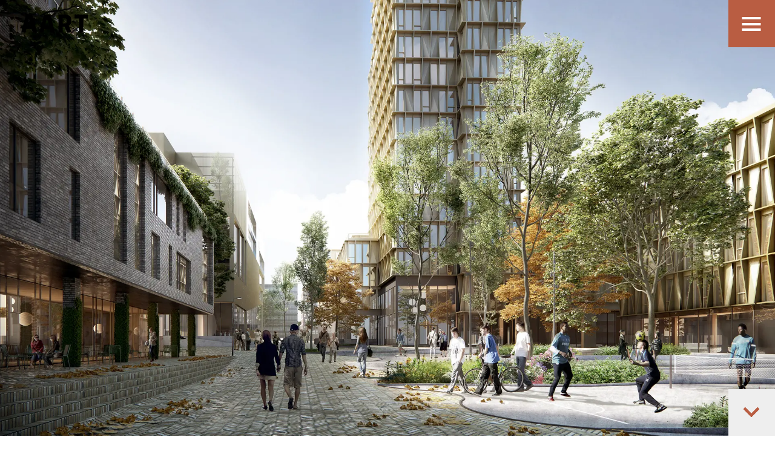

--- FILE ---
content_type: text/html; charset=UTF-8
request_url: https://aart.dk/en/projects/katrinebjerg-campus
body_size: 12558
content:

  

  
<!DOCTYPE html>
<html  class="not-ready type-projects" lang="en-US">
  <head>
        <meta charset="utf-8" />
    <meta name="viewport" content="width=device-width, initial-scale=1, viewport-fit=cover" />
    <meta name="format-detection" content="telephone=no" />

        <script
      id="CookieConsent"
      src="https://policy.app.cookieinformation.com/uc.js"
      data-culture="DA"
      data-gcm-version="2.0"
      type="text/javascript"
    ></script>
    <script>
      document.documentElement.classList.remove('not-ready')
    </script>

    <script type="module">!function(){const e=document.createElement("link").relList;if(!(e&&e.supports&&e.supports("modulepreload"))){for(const e of document.querySelectorAll('link[rel="modulepreload"]'))r(e);new MutationObserver((e=>{for(const o of e)if("childList"===o.type)for(const e of o.addedNodes)if("LINK"===e.tagName&&"modulepreload"===e.rel)r(e);else if(e.querySelectorAll)for(const o of e.querySelectorAll("link[rel=modulepreload]"))r(o)})).observe(document,{childList:!0,subtree:!0})}function r(e){if(e.ep)return;e.ep=!0;const r=function(e){const r={};return e.integrity&&(r.integrity=e.integrity),e.referrerpolicy&&(r.referrerPolicy=e.referrerpolicy),"use-credentials"===e.crossorigin?r.credentials="include":"anonymous"===e.crossorigin?r.credentials="omit":r.credentials="same-origin",r}(e);fetch(e.href,r)}}();</script>
<script type="module" src="/dist/assets/app-ATTV-V4F.js" crossorigin onload="e=new CustomEvent(&#039;vite-script-loaded&#039;, {detail:{path: &#039;src/scripts/app.ts&#039;}});document.dispatchEvent(e);"></script>
<link href="/dist/assets/app-DmAL0Vac.css" rel="stylesheet">

        <link rel="apple-touch-icon" sizes="180x180" href="/assets/icons/apple-touch-icon.png" />
    <link rel="icon" type="image/png" sizes="32x32" href="/assets/icons/favicon-32x32.png" />
    <link rel="icon" type="image/png" sizes="16x16" href="/assets/icons/favicon-16x16.png" />
    <link rel="manifest" href="/assets/icons/site.webmanifest" />
    <link rel="mask-icon" href="/assets/icons/safari-pinned-tab.svg" color="#000000" />
    <link rel="shortcut icon" href="/assets/icons/favicon.ico" />
    <meta name="msapplication-TileColor" content="#000000" />
    <meta name="msapplication-config" content="/assets/icons/browserconfig.xml" />
    <meta name="theme-color" content="#000000" />
  <title>Katrinebjerg Campus</title><meta name="generator" content="SEOmatic">
<meta name="referrer" content="no-referrer-when-downgrade">
<meta name="robots" content="all">
<meta content="en_US" property="og:locale">
<meta content="nb_NO" property="og:locale:alternate">
<meta content="da_DK" property="og:locale:alternate">
<meta content="AART" property="og:site_name">
<meta content="website" property="og:type">
<meta content="https://aart.dk/en/projects/katrinebjerg-campus" property="og:url">
<meta content="Katrinebjerg Campus" property="og:title">
<meta content="https://www.instagram.com/aart_architects" property="og:see_also">
<meta content="https://www.linkedin.com/company/aart-as" property="og:see_also">
<meta content="https://www.facebook.com/aartarchitects" property="og:see_also">
<meta name="twitter:card" content="summary_large_image">
<meta name="twitter:creator" content="@">
<meta name="twitter:title" content="Katrinebjerg Campus">
<link href="https://aart.dk/en/projects/katrinebjerg-campus" rel="canonical">
<link href="https://aart.dk/en" rel="home">
<link href="https://aart.no/prosjekter/katrinebjerg-campus" rel="alternate" hreflang="nb-no">
<link href="https://aart.dk/en/projects/katrinebjerg-campus" rel="alternate" hreflang="en-us">
<link href="https://aart.dk/projekter/katrinebjerg-campus" rel="alternate" hreflang="x-default">
<link href="https://aart.dk/projekter/katrinebjerg-campus" rel="alternate" hreflang="da-dk"></head>

  <body >
          <div class="u-hidden">
  <svg xmlns="http://www.w3.org/2000/svg">
    <symbol id="arrow-down">
      <path d="M2.737 0L13 10.435 23.263 0 26 2.783 13 16 0 2.783z" />
    </symbol>
    <symbol id="arrow-head-down">
      <path d="M22.293.879l2.828 2.828L12.707 16.12.293 3.707 3.121.879l9.586 9.586z" />
    </symbol>
    <symbol id="arrow-right">
      <path d="M30.16 11.988H.073v2h29.379l-8.94 8.939 1.415 1.414 11.707-11.707L21.927.927 20.513 2.34l9.647 9.647z" />
    </symbol>
    <symbol id="chevron-down">
      <path d="M8.647-.06l1.414 1.413L5.354 6.06.647 1.353 2.06-.06l3.293 3.293z" />
    </symbol>
    <symbol id="chevron-down-large">
      <path d="M17.294 1.88l2.828 2.826-9.414 9.414-9.414-9.414L4.12 1.88l6.586 6.586z" />
    </symbol>
    <symbol id="chevron-left">
      <path d="M6.252 9.05L4.78 10.334l-4.527-5 4.527-5 1.473 1.287-3.36 3.713z" />
    </symbol>
    <symbol id="chevron-right">
      <path d="M.253 1.622L1.726.336l4.527 5-4.527 5L.253 9.049l3.361-3.713z" />
    </symbol>
    <symbol id="contract">
      <path d="M4 15h2V9H0v2h4zM4 .022h2v6H0v-2h4zM15 11V9H9v6h2v-4zM11 4h4v2H9V0h2z" />
    </symbol>
    <symbol id="cross">
      <path d="M5.187 3.497l3.31-3.31 1.69 1.69-3.31 3.31 3.31 3.31-1.69 1.69-3.31-3.31-3.31 3.31-1.69-1.69 3.31-3.31-3.31-3.31 1.69-1.69 3.31 3.31z" />
    </symbol>
    <symbol id="expand">
      <path d="M13 13V9h2v6H9v-2zM13 2v4h2V0H9v2zM2 2h4V0H0v6h2zM2 13h4v2H0V9h2z" />
    </symbol>
    <symbol id="facebook">
      <path d="M24 12.073c0-6.627-5.373-12-12-12s-12 5.373-12 12c0 5.99 4.388 10.954 10.125 11.854v-8.385H7.078v-3.47h3.047V9.43c0-3.007 1.792-4.669 4.533-4.669 1.312 0 2.686.235 2.686.235v2.953H15.83c-1.491 0-1.956.925-1.956 1.874v2.25h3.328l-.532 3.47h-2.796v8.385C19.612 23.027 24 18.062 24 12.073z" />
    </symbol>
    <symbol id="instagram">
      <path d="M12 0C8.74 0 8.333.015 7.053.072 5.775.132 4.905.333 4.14.63c-.789.306-1.459.717-2.126 1.384S.935 3.35.63 4.14C.333 4.905.131 5.775.072 7.053.012 8.333 0 8.74 0 12s.015 3.667.072 4.947c.06 1.277.261 2.148.558 2.913a5.885 5.885 0 001.384 2.126A5.868 5.868 0 004.14 23.37c.766.296 1.636.499 2.913.558C8.333 23.988 8.74 24 12 24s3.667-.015 4.947-.072c1.277-.06 2.148-.262 2.913-.558a5.898 5.898 0 002.126-1.384 5.86 5.86 0 001.384-2.126c.296-.765.499-1.636.558-2.913.06-1.28.072-1.687.072-4.947s-.015-3.667-.072-4.947c-.06-1.277-.262-2.149-.558-2.913a5.89 5.89 0 00-1.384-2.126A5.847 5.847 0 0019.86.63c-.765-.297-1.636-.499-2.913-.558C15.667.012 15.26 0 12 0zm0 2.16c3.203 0 3.585.016 4.85.071 1.17.055 1.805.249 2.227.415.562.217.96.477 1.382.896.419.42.679.819.896 1.381.164.422.36 1.057.413 2.227.057 1.266.07 1.646.07 4.85s-.015 3.585-.074 4.85c-.061 1.17-.256 1.805-.421 2.227a3.81 3.81 0 01-.899 1.382 3.744 3.744 0 01-1.38.896c-.42.164-1.065.36-2.235.413-1.274.057-1.649.07-4.859.07-3.211 0-3.586-.015-4.859-.074-1.171-.061-1.816-.256-2.236-.421a3.716 3.716 0 01-1.379-.899 3.644 3.644 0 01-.9-1.38c-.165-.42-.359-1.065-.42-2.235-.045-1.26-.061-1.649-.061-4.844 0-3.196.016-3.586.061-4.861.061-1.17.255-1.814.42-2.234.21-.57.479-.96.9-1.381.419-.419.81-.689 1.379-.898.42-.166 1.051-.361 2.221-.421 1.275-.045 1.65-.06 4.859-.06l.045.03zm0 3.678a6.162 6.162 0 100 12.324 6.162 6.162 0 100-12.324zM12 16c-2.21 0-4-1.79-4-4s1.79-4 4-4 4 1.79 4 4-1.79 4-4 4zm7.846-10.405a1.441 1.441 0 01-2.88 0 1.44 1.44 0 012.88 0z" />
    </symbol>
    <symbol id="linkedin">
      <path d="M20.447 20.452h-3.554v-5.569c0-1.328-.027-3.037-1.852-3.037-1.853 0-2.136 1.445-2.136 2.939v5.667H9.351V9h3.414v1.561h.046c.477-.9 1.637-1.85 3.37-1.85 3.601 0 4.267 2.37 4.267 5.455v6.286zM5.337 7.433a2.062 2.062 0 01-2.063-2.065 2.064 2.064 0 112.063 2.065zm1.782 13.019H3.555V9h3.564v11.452zM22.225 0H1.771C.792 0 0 .774 0 1.729v20.542C0 23.227.792 24 1.771 24h20.451C23.2 24 24 23.227 24 22.271V1.729C24 .774 23.2 0 22.222 0h.003z" />
    </symbol>
    <symbol id="logo">
      <path d="M137.229 0l-29.286 109.265h25.642l5.25-22.518h32.823l5.25 22.518h26.423L173.906 0H137.23zm15.593 26.755h4.848l9.111 39.077h-23.07l9.111-39.077zM301.765 37.15v-1.094c0-11.394-3.284-19.98-9.225-25.911C285.817 3.433 275.497.001 262.677.001h-38.889v109.263h25.642V74.455h11.683l14.697 34.81h28.457l-18.608-41.522c9.384-5.619 16.106-14.827 16.106-30.594m-25.955 1.094c0 9.676-5.004 15.296-13.916 15.296H249.43V22.633h12.309c8.755 0 14.071 4.838 14.071 14.985v.625M321.019 0v23.726h26.447v85.539h25.798V23.726h26.446V0h-78.691M29.287 0L0 109.265h25.644l5.248-22.518h32.823l5.25 22.518H95.39L65.964 0H29.287zm15.594 26.755h4.847l9.11 39.077h-23.07l9.113-39.077z" />
    </symbol>
    <symbol id="logo-anniversary">
      <path fill="currentColor"
        d="M143.712 65.957l9.11-38.99h4.85l9.11 38.99h-23.07zM137.229.273L107.944 109.29h25.641l5.25-22.465h32.823l5.25 22.465h26.424L173.907.273H137.23zM275.81 38.43c0 9.654-5.004 15.26-13.916 15.26h-12.464V22.856h12.309c8.754 0 14.071 4.828 14.071 14.951v.624zm25.956-1.092v-1.09c0-11.369-3.285-19.934-9.226-25.853C285.818 3.699 275.498.273 262.678.273h-38.89v109.016h25.643V74.561h11.683l14.697 34.728h28.457L285.66 67.863c9.384-5.606 16.107-14.794 16.107-30.525zM321.019.273v23.672h26.448v85.345h25.799V23.945h26.445V.273H321.02M44.881 26.967h4.847l9.11 38.99h-23.07l9.113-38.99zM30.89 86.825h32.825l5.25 22.465H95.39L65.964.273H29.287L0 109.29h25.644l5.248-22.465zM2.414 174.14l6.52-5.525c2.57-2.21 3.545-3.395 3.545-5.094 0-1.832-1.325-2.936-3.058-2.936-1.731 0-2.922.942-4.355 2.83l-2.382-1.861c1.813-2.506 3.6-3.935 6.98-3.935 3.708 0 6.25 2.266 6.25 5.634v.053c0 2.991-1.568 4.581-4.923 7.303l-3.896 3.233h9.01v2.912H2.413v-2.614m31.22-6.764v-.054c0-3.72-1.922-6.764-4.844-6.764-2.922 0-4.788 2.99-4.788 6.71v.054c0 3.72 1.893 6.764 4.843 6.764 2.949 0 4.788-3.019 4.788-6.71zm-13.068 0v-.054c0-5.39 3.3-9.756 8.279-9.756 4.95 0 8.225 4.313 8.225 9.701v.055c0 5.39-3.302 9.756-8.28 9.756-4.979 0-8.224-4.313-8.224-9.702zm34.004 0v-.054c0-3.72-1.922-6.764-4.843-6.764-2.923 0-4.789 2.99-4.789 6.71v.054c0 3.72 1.894 6.764 4.843 6.764s4.789-3.019 4.789-6.71zm-13.068 0v-.054c0-5.39 3.3-9.756 8.279-9.756 4.95 0 8.225 4.313 8.225 9.701v.055c0 5.39-3.301 9.756-8.28 9.756-4.978 0-8.224-4.313-8.224-9.702zm34.005 0v-.054c0-3.72-1.922-6.764-4.843-6.764-2.922 0-4.789 2.99-4.789 6.71v.054c0 3.72 1.894 6.764 4.844 6.764 2.948 0 4.788-3.019 4.788-6.71zm-13.068 0v-.054c0-5.39 3.3-9.756 8.28-9.756 4.95 0 8.224 4.313 8.224 9.701v.055c0 5.39-3.301 9.756-8.279 9.756-4.979 0-8.225-4.313-8.225-9.702zm20.91 2.722h8.008v-3.207h-8.009v3.207zM95.546 174.14l6.52-5.525c2.571-2.21 3.545-3.395 3.545-5.094 0-1.832-1.326-2.936-3.057-2.936-1.732 0-2.923.942-4.356 2.83l-2.381-1.861c1.813-2.506 3.599-3.935 6.98-3.935 3.708 0 6.25 2.266 6.25 5.634v.053c0 2.991-1.568 4.581-4.924 7.303l-3.895 3.233h9.009v2.912h-13.69v-2.614m31.219-6.764v-.054c0-3.72-1.922-6.764-4.844-6.764-2.922 0-4.789 2.99-4.789 6.71v.054c0 3.72 1.894 6.764 4.844 6.764 2.948 0 4.789-3.019 4.789-6.71zm-13.068 0v-.054c0-5.39 3.3-9.756 8.279-9.756 4.95 0 8.225 4.313 8.225 9.701v.055c0 5.39-3.302 9.756-8.28 9.756s-8.224-4.313-8.224-9.702zm20.45 6.764l6.52-5.525c2.57-2.21 3.545-3.395 3.545-5.094 0-1.832-1.326-2.936-3.057-2.936-1.732 0-2.923.942-4.356 2.83l-2.382-1.861c1.813-2.506 3.599-3.935 6.981-3.935 3.707 0 6.25 2.266 6.25 5.634v.053c0 2.991-1.57 4.581-4.925 7.303l-3.895 3.233h9.01v2.912h-13.692v-2.614m31.219-6.764v-.054c0-3.72-1.922-6.764-4.843-6.764-2.922 0-4.789 2.99-4.789 6.71v.054c0 3.72 1.894 6.764 4.843 6.764s4.789-3.019 4.789-6.71zm-13.068 0v-.054c0-5.39 3.3-9.756 8.279-9.756 4.95 0 8.225 4.313 8.225 9.701v.055c0 5.39-3.301 9.756-8.279 9.756-4.979 0-8.225-4.313-8.225-9.702z" />
    </symbol>
    <symbol id="loop">
      <path d="M2.111 14.92L.677 13.527l3.654-3.758a6 6 0 1 1 1.5 1.327l-3.72 3.826zm2.892-5.843l.06 1.451a6.036 6.036 0 0 1-.732-.76l.672-.691zm.06 1.451l1.374-.057-.607.624a6.02 6.02 0 0 1-.766-.567zM9 10a4 4 0 1 0 0-8 4 4 0 0 0 0 8z" />
    </symbol>
    <symbol id="restart">
      <path d="M4.414 8H24.41C33.018 8 40 14.939 40 23.5 40 32.062 33.019 39 24.41 39H3.802v-2H24.41C31.917 37 38 30.955 38 23.5 38 16.046 31.917 10 24.41 10H4.414l6.293 6.293-1.414 1.414L.586 9 9.293.293l1.414 1.414L4.414 8z" />
    </symbol>
    <symbol id="yammer">
      <path d="M23.51 7.391a.696.696 0 00-.86-.527l-2.31.626A17.413 17.413 0 0016.39.226a.69.69 0 00-.51-.225.677.677 0 00-.481.2L9.767 5.838H1.023C.458 5.838 0 6.296 0 6.862v10.237c0 .566.458 1.025 1.023 1.025h8.704l5.672 5.677a.687.687 0 00.99-.025 17.43 17.43 0 003.95-7.264l2.311.626a.696.696 0 00.86-.527 21.902 21.902 0 000-9.22zm-7.674-5.45a15.854 15.854 0 013.022 5.95l-6.595 1.786V6.862a1.02 1.02 0 00-.48-.865zM9.274 9.226l-2.205 3.88v2.023a.938.938 0 11-1.876 0v-2.193l-2.108-3.71a.864.864 0 111.501-.855l1.594 2.978L7.774 8.37a.861.861 0 011.176-.324.866.866 0 01.324 1.179zm9.585 6.885a15.854 15.854 0 01-3.024 5.95l-4.078-4.082c.3-.178.506-.504.506-.88v-2.774zm3.315-.698l-9.911-2.684v-1.456l9.911-2.684a20.407 20.407 0 010 6.824z" />
    </symbol>
  </svg>
</div>

      <div class="Container">
        <header class="Header" id="top">
  <a class="Logo" href="https://aart.dk/en/" title="Goto the homepage">
        

<svg class="Icon Icon--fill"
  viewBox="0 0 400 110"
  width="400"
  height="110">
  <use xlink:href="#logo"></use>
      <title>
      AART
    </title>
  </svg>
  </a>

  <button class="Navigation-toggle" type="button">
    <div class="u-visuallyHidden Navigation-toggleLabelClosed">
      Show navigation
    </div>
    <div class="u-visuallyHidden Navigation-toggleLabelOpened">
      Hide navigation
    </div>
    <div class="Navigation-toggleLines">
      <div class="Navigation-toggleLine Navigation-toggleLineTop"></div>
      <div class="Navigation-toggleLine Navigation-toggleLineMiddle"></div>
      <div class="Navigation-toggleLine Navigation-toggleLineBottom"></div>
    </div>
  </button>

        
  <div class="Navigation">
    <nav class="Navigation-language">
      <ul>
                              <li >
                                                                                                                                                                                  <a href="https://aart.dk/projekter/katrinebjerg-campus">Dansk</a>
            </li>
                                        <li  class="is-active">
                                                                                                                                                                                  <a href="https://aart.dk/en/projects/katrinebjerg-campus">English</a>
            </li>
                                        <li >
                                                                                                                                                                                  <a href="https://aart.no/prosjekter/katrinebjerg-campus">Norsk</a>
            </li>
                                                                            <li >
                                                                                        <a href="https://aart.dk/de">Deutsch</a>
            </li>
                        </ul>
    </nav>

                        <nav class="Navigation-primary">
          <ul>
                                                        <li>
                                      <a
                      class="u-subtitle2"
                      href="https://aart.dk/en/projekter"
                    >
                                              Projects
                                          </a>
                                  </li>
                                                                      <li>
                                      <a
                      class="u-subtitle2"
                      href="https://aart.dk/en/services"
                    >
                                              Services
                                          </a>
                                  </li>
                                                                      <li>
                                      <a
                      class="u-subtitle2"
                      href="https://aart.dk/en/services/effekt-3"
                    >
                                              Impact
                                          </a>
                                  </li>
                                                                      <li>
                                      <a
                      class="u-subtitle2"
                      href="https://aart.dk/en/news"
                    >
                                              News
                                          </a>
                                  </li>
                                                                      <li>
                                      <a
                      class="u-subtitle2"
                      href="https://aart.dk/en/career"
                    >
                                              Career
                                          </a>
                                  </li>
                                                                      <li>
                                      <a
                      class="u-subtitle2"
                      href="https://aart.dk/en/about-us"
                    >
                                              About us
                                          </a>
                                  </li>
                                                                      <li>
                                      <a
                      class="u-subtitle2"
                      href="https://aart.dk/en/contact"
                    >
                                              Contact
                                          </a>
                                  </li>
                          
                      </ul>
        </nav>
          
    <nav class="Navigation-secondary">
                                <ul>
                                                        <li>
                                      <a href="https://aart.dk/en/job-openings">Job openings</a>
                                  </li>
                                                                      <li>
                                      <a href="https://issuu.com/aartarchitects">Publications</a>
                                  </li>
                                                                      <li>
                                      <a href="https://www.mynewsdesk.com/dk/aart">Press room</a>
                                  </li>
                                    </ul>
                  </nav>
  </div>
</header>

        <main class="Content is-project">
            
      <!-- hero -->
                  

<div class="Hero Hero--media">
                  <div class="Hero-media">
        <img src="https://aart-architects.transforms.svdcdn.com/production/site/projects/118687/AART_Katrinebjerg-Campus_Pladsen_Low.jpg?w=1920&amp;h=1080&amp;auto=compress%2Cformat&amp;fit=crop&amp;dm=1740564644&amp;s=bdd0769246161e1cd2982d6e51c6a69f"
          srcset="
          https://aart-architects.transforms.svdcdn.com/production/site/projects/118687/AART_Katrinebjerg-Campus_Pladsen_Low.jpg?w=640&amp;h=360&amp;auto=compress%2Cformat&amp;fit=crop&amp;dm=1740564644&amp;s=c1511362b7b47f11c570a627f6f10af2 640w,
          https://aart-architects.transforms.svdcdn.com/production/site/projects/118687/AART_Katrinebjerg-Campus_Pladsen_Low.jpg?w=1120&amp;h=630&amp;auto=compress%2Cformat&amp;fit=crop&amp;dm=1740564644&amp;s=1c19de93edbd81512cf56bb9ede99721 1120w,
          https://aart-architects.transforms.svdcdn.com/production/site/projects/118687/AART_Katrinebjerg-Campus_Pladsen_Low.jpg?w=1920&amp;h=1080&amp;auto=compress%2Cformat&amp;fit=crop&amp;dm=1740564644&amp;s=bdd0769246161e1cd2982d6e51c6a69f 1920w,
          https://aart-architects.transforms.svdcdn.com/production/site/projects/118687/AART_Katrinebjerg-Campus_Pladsen_Low.jpg?w=2560&amp;h=1440&amp;auto=compress%2Cformat&amp;fit=crop&amp;dm=1740564644&amp;s=74b629c544f38201f14300bd476a3a8d 2560w"
          sizes="100vw"
          fetchpriority="high"
          alt="AART Katrinebjerg Campus Pladsen Low" />
      </div>
      
  
  <a class="More" href="#main">
    <div class="u-visuallyHidden">More</div>
          

<svg class="Icon Icon--stroke"
  viewBox="0 0 26 16"
  width="26"
  height="16">
  <use xlink:href="#arrow-down"></use>
  </svg>
  </a>
  <div id="main"></div>
</div>
          
          <!-- factsMedia -->
              
          <!-- text -->
              
          <!-- text -->
              
          <!-- text -->
              
          <!-- media -->
              
          <!-- text -->
              
          <!-- text -->
              
          <!-- media -->
              
          <!-- contactPersons -->
              
      
  <div class="Section--md Section--transparent">
    <div class="Contained">
      <div class="Grid-uneven">
        <h1 class="u-subtitle3">Katrinebjerg Campus</h1>
        <h2 class="u-headline3"
          >
          From a business area to a university campus
        </h2>
      </div>
    </div>
  </div>

  
      <!-- hero -->
              
          <!-- factsMedia -->
                  
<div class="Section--md Section--transparent FactsMedia">
  <div class="Contained">
    <div class="Grid Grid-nowrap Grid-noGap">
      <div class="Facts Section--greyLight">
        <div class="Facts-listWrapper">
          <div class="Facts-list">
                                          <div class="Facts-item">
                  <strong class="u-body4">Location</strong>
                  <div class="u-subtitle3">
                    Aarhus, Denmark
                  </div>
                </div>
                                                        <div class="Facts-item">
                  <strong class="u-body4">Client</strong>
                  <div class="u-subtitle3">
                    FEAS
                  </div>
                </div>
                                                        <div class="Facts-item">
                  <strong class="u-body4">Size</strong>
                  <div class="u-subtitle3">
                    68,700 sqm
                  </div>
                </div>
                                                                                        </div>

                      <div class="Facts-list Facts-listSecondary">
                                                                                                                                          <div class="Facts-item">
                    <strong class="u-body4">Status</strong>
                    <div class="u-subtitle3">
                      Under development
                    </div>
                  </div>
                                                                <div class="Facts-item">
                    <strong class="u-body4">Architect</strong>
                    <div class="u-subtitle3">
                      AART
                    </div>
                  </div>
                                          </div>

            <button class="Facts-showAll" type="button">
              <span class="u-visuallyHidden">Show all</span>
                  

<svg class="Icon Icon--fill"
  viewBox="0 0 10 6"
  width="10"
  height="6">
  <use xlink:href="#chevron-down"></use>
  </svg>
            </button>
                  </div>
      </div>

      <div class="Media">
        <div
          class="Media-inner"
          style="--aspect-ratio:1.7777777777778;"
        >
                      <img
              loading="lazy"
              src="https://aart-architects.transforms.svdcdn.com/production/site/projects/118687/Campus-Katrinebjerg_06_2026-01-22-103249_vgft.jpg?w=1920&amp;h=1080&amp;auto=compress%2Cformat&amp;fit=crop&amp;dm=1769077969&amp;s=f24dbb19502477f791dff3fa77046fc5"
              srcset="https://aart-architects.transforms.svdcdn.com/production/site/projects/118687/Campus-Katrinebjerg_06_2026-01-22-103249_vgft.jpg?w=400&amp;h=225&amp;auto=compress%2Cformat&amp;fit=crop&amp;dm=1769077969&amp;s=91b4127d5a003b52bb1a9efa59d26177 400w, https://aart-architects.transforms.svdcdn.com/production/site/projects/118687/Campus-Katrinebjerg_06_2026-01-22-103249_vgft.jpg?w=640&amp;h=360&amp;auto=compress%2Cformat&amp;fit=crop&amp;dm=1769077969&amp;s=b272fe3e9bc1efcabc6b114a64c271c1 640w, https://aart-architects.transforms.svdcdn.com/production/site/projects/118687/Campus-Katrinebjerg_06_2026-01-22-103249_vgft.jpg?w=1120&amp;h=630&amp;auto=compress%2Cformat&amp;fit=crop&amp;dm=1769077969&amp;s=1d8da6d4486ff22737f2d011d58f66b8 1120w, https://aart-architects.transforms.svdcdn.com/production/site/projects/118687/Campus-Katrinebjerg_06_2026-01-22-103249_vgft.jpg?w=1920&amp;h=1080&amp;auto=compress%2Cformat&amp;fit=crop&amp;dm=1769077969&amp;s=f24dbb19502477f791dff3fa77046fc5 1920w, https://aart-architects.transforms.svdcdn.com/production/site/projects/118687/Campus-Katrinebjerg_06_2026-01-22-103249_vgft.jpg?w=2560&amp;h=1440&amp;auto=compress%2Cformat&amp;fit=crop&amp;dm=1769077969&amp;s=18b585e7a6b487a5b78e0326e8705dbd 2560w"
              sizes="auto"
              alt="Campus Katrinebjerg 06"
            />
            <div class="Media-cover"></div>
                  </div>

              </div>
    </div>
  </div>
</div>
          
          <!-- text -->
                  
<div class="Section--md Section--transparent">
  <div class="Contained">
    <div class="Grid Grid-noGap Text Text--right">
      <div class="Copy">
  
      <div class="Copy-content u-body3">
      <p><strong>The masterplan describes the combined vision behind Katrinebjerg's future development with principles and guidelines for a connected city campus.</strong></p>
<p>The former business area at Katrinebjerg has since the 50's developted and adapted to the companies' pragmatic needs over time and related to the overall structure of streets and squares. The purpose of the new masterplan is to transform the area and bring it into play as one of Aarhus University's three future campus areas - Aarhus' University Park, the University City, and Katrinebjerg Campus. This is achieved by creating a new urban structure with recreational outdoor spaces, a diversity of functions and better conditions for soft road users. </p>
<p>The campus street will be the unifying element in the new urban structure with the aim of creating a connection between the recreational outdoor spaces and many functions in the area. At the same time, the street will create a close interaction with the existing part of Aarhus University in the form of the University Park. In addition to the direct connections, this will be done by adding the new campus area its own architectural identity as a contrast to the yellow University Park and the upcoming red University City - and together the three campuses will embrace the future of Aarhus University.<br /></p>

                                </div>
  </div>
    </div>
  </div>
</div>
          
          <!-- text -->
                  
<div class="Section--md Section--transparent">
  <div class="Contained">
    <div class="Grid Grid-noGap Text Text--right">
      <div class="Copy">
  
      <div class="Copy-content u-body3">
      <figure><img src="https://aart-architects.transforms.svdcdn.com/production/users/Campus-Katrinebjerg_04.jpg?w=2944&h=2250&auto=compress%2Cformat&fit=crop&dm=1769078141&s=0b0b74cfb16aab645937f77a5ad34855" alt="" /></figure>

                                </div>
  </div>
    </div>
  </div>
</div>
          
          <!-- text -->
                  
<div class="Section--md Section--transparent">
  <div class="Contained">
    <div class="Grid Grid-noGap Text Text--right">
      <div class="Copy">
  
      <div class="Copy-content u-body3">
      <figure><img src="https://aart-architects.transforms.svdcdn.com/production/users/Campus-Katrinebjerg_05.jpg?w=2893&h=2250&auto=compress%2Cformat&fit=crop&dm=1769078239&s=2e8e0fcfc2fe4cbf5e26f6f45b3b2a75" alt="" /></figure>

                                </div>
  </div>
    </div>
  </div>
</div>
          
          <!-- media -->
                  
<div class="Section--media Section--transparent">
  <div >
          <div
        class="Crossfade"
        style="--total-images: 2; --fade-duration: 6s; --aspect-ratio:1.7777777777778;"
      >
                  <img
            class="Crossfade-images"
            loading="lazy"
            style="--index: 0;"
            src="https://aart-architects.transforms.svdcdn.com/production/site/projects/118687/Campus-Katrinebjerg_02.jpg?w=1920&amp;auto=compress%2Cformat&amp;fit=crop&amp;dm=1769078293&amp;s=c1ed777d810ec435475bed50900c06ea"
            srcset="https://aart-architects.transforms.svdcdn.com/production/site/projects/118687/Campus-Katrinebjerg_02.jpg?w=400&amp;auto=compress%2Cformat&amp;fit=crop&amp;dm=1769078293&amp;s=8e67e11d6999b59bb6dde293dbe3f53b 400w, https://aart-architects.transforms.svdcdn.com/production/site/projects/118687/Campus-Katrinebjerg_02.jpg?w=640&amp;auto=compress%2Cformat&amp;fit=crop&amp;dm=1769078293&amp;s=fe756cff4aae9dde159c9079305ad748 640w, https://aart-architects.transforms.svdcdn.com/production/site/projects/118687/Campus-Katrinebjerg_02.jpg?w=1120&amp;auto=compress%2Cformat&amp;fit=crop&amp;dm=1769078293&amp;s=b833ae8de7c33de4608dda9d7122142e 1120w, https://aart-architects.transforms.svdcdn.com/production/site/projects/118687/Campus-Katrinebjerg_02.jpg?w=1920&amp;auto=compress%2Cformat&amp;fit=crop&amp;dm=1769078293&amp;s=c1ed777d810ec435475bed50900c06ea 1920w, https://aart-architects.transforms.svdcdn.com/production/site/projects/118687/Campus-Katrinebjerg_02.jpg?w=2560&amp;auto=compress%2Cformat&amp;fit=crop&amp;dm=1769078293&amp;s=eb6ff483d21524636ed6543594ac7b6c 2560w"
            sizes="auto"
            fetchpriority="high"
            alt="Campus Katrinebjerg 02"
          />
                  <img
            class="Crossfade-images"
            loading="lazy"
            style="--index: 1;"
            src="https://aart-architects.transforms.svdcdn.com/production/site/projects/118687/Campus-Katrinebjerg_01.jpg?w=1920&amp;auto=compress%2Cformat&amp;fit=crop&amp;dm=1769078291&amp;s=f25045d7ac903c78682a489ab624d659"
            srcset="https://aart-architects.transforms.svdcdn.com/production/site/projects/118687/Campus-Katrinebjerg_01.jpg?w=400&amp;auto=compress%2Cformat&amp;fit=crop&amp;dm=1769078291&amp;s=ce11d56d1555a8e7193249ea1d230a3e 400w, https://aart-architects.transforms.svdcdn.com/production/site/projects/118687/Campus-Katrinebjerg_01.jpg?w=640&amp;auto=compress%2Cformat&amp;fit=crop&amp;dm=1769078291&amp;s=86f9dc696d64427eb89c8991dbde8795 640w, https://aart-architects.transforms.svdcdn.com/production/site/projects/118687/Campus-Katrinebjerg_01.jpg?w=1120&amp;auto=compress%2Cformat&amp;fit=crop&amp;dm=1769078291&amp;s=8568e208856a9111488fd53c088fda53 1120w, https://aart-architects.transforms.svdcdn.com/production/site/projects/118687/Campus-Katrinebjerg_01.jpg?w=1920&amp;auto=compress%2Cformat&amp;fit=crop&amp;dm=1769078291&amp;s=f25045d7ac903c78682a489ab624d659 1920w, https://aart-architects.transforms.svdcdn.com/production/site/projects/118687/Campus-Katrinebjerg_01.jpg?w=2560&amp;auto=compress%2Cformat&amp;fit=crop&amp;dm=1769078291&amp;s=fe8548b6c35be04224418b9db0b66d1e 2560w"
            sizes="auto"
            fetchpriority="auto"
            alt="Campus Katrinebjerg 01"
          />
              </div>
      </div>
</div>
          
          <!-- text -->
                  
<div class="Section--md Section--transparent">
  <div class="Contained">
    <div class="Grid Grid-noGap Text Text--left">
      <div class="Copy">
      <h3 class="Copy-title u-subtitle1">
      Et samlende strøg som rygrad
    </h3>
  
      <div class="Copy-content u-body3">
      <p>Campusstrøget er det bærende byrum og det centrale greb i campusstrukturen. Strøget forbinder bygninger, pladser og opholdsrum og skaber sammenhæng i et område med en varieret bygningsmasse.</p>

<p>Tegl er det gennemgående materiale og binder byrummet sammen fra facade til facade og langs hele strøgets forløb. Belægningen understøtter orientering og tilgængelighed, mens mørkere tegl markerer trinforkanter og vandrende. Langs strøget opstår mindre pladser med egen karakter, udformet i samme materialer, men med varierede mønstre og blødere former som kontrast til strøgets lineære forløb.</p>

                                </div>
  </div>
    </div>
  </div>
</div>
          
          <!-- text -->
                  
<div class="Section--md Section--transparent">
  <div class="Contained">
    <div class="Grid Grid-noGap Text Text--left">
      <div class="Copy">
  
      <div class="Copy-content u-body3">
      <figure><img src="https://aart-architects.transforms.svdcdn.com/production/users/DJI_0807.JPG?w=3000&h=4000&auto=compress%2Cformat&fit=crop&dm=1769078659&s=a4bbe85c0e8ceae4fb71ad7dbfb99388" alt="" /></figure>

                                </div>
  </div>
    </div>
  </div>
</div>
          
          <!-- media -->
                  
<div class="Section--media Section--transparent">
  <div >
          
<div class="Media">
      <div class="Media-inner"
      style="--aspect-ratio:1.7777777777778;">
      <img class="Media-image"
        loading="lazy"
        src="https://aart-architects.transforms.svdcdn.com/production/site/projects/118687/Campus-Katrinebjerg_03.jpg?w=1920&amp;auto=compress%2Cformat&amp;fit=crop&amp;dm=1769081718&amp;s=c3e9e271c2216079b254bde2594899ff"
        srcset="https://aart-architects.transforms.svdcdn.com/production/site/projects/118687/Campus-Katrinebjerg_03.jpg?w=400&amp;auto=compress%2Cformat&amp;fit=crop&amp;dm=1769081718&amp;s=da106a513d8a2b9dd091ed88fba506a6 400w, https://aart-architects.transforms.svdcdn.com/production/site/projects/118687/Campus-Katrinebjerg_03.jpg?w=640&amp;auto=compress%2Cformat&amp;fit=crop&amp;dm=1769081718&amp;s=988d61683cf4786dd00c59668b8e5696 640w, https://aart-architects.transforms.svdcdn.com/production/site/projects/118687/Campus-Katrinebjerg_03.jpg?w=1120&amp;auto=compress%2Cformat&amp;fit=crop&amp;dm=1769081718&amp;s=37bca202bdc47d02ab2cfe26d3b790e3 1120w, https://aart-architects.transforms.svdcdn.com/production/site/projects/118687/Campus-Katrinebjerg_03.jpg?w=1920&amp;auto=compress%2Cformat&amp;fit=crop&amp;dm=1769081718&amp;s=c3e9e271c2216079b254bde2594899ff 1920w, https://aart-architects.transforms.svdcdn.com/production/site/projects/118687/Campus-Katrinebjerg_03.jpg?w=2560&amp;auto=compress%2Cformat&amp;fit=crop&amp;dm=1769081718&amp;s=ff4eee2eb62d5e59347583baeb0c4110 2560w"
        sizes="auto"
        alt="Campus Katrinebjerg 03" />
      <div class="Media-cover"></div>
    </div>

      </div>
      </div>
</div>
          
          <!-- contactPersons -->
                  
  <div class="Section--md Section--transparent">
    <div class="Contained Grid Grid-noGap">
      <div class="Grid-content-sm">
        <div>
                      
<div class="Section-header">
  <div class="Section-headerInner">
          <div>
                  <h2 class="Section-title u-subtitle1"
            data-title="Want to know more?"
            data-alt-title="Want to know more?">
            Want to know more?
          </h2>
        
              </div>
    
      </div>

  </div>



          
                                                            <div
                class="contactPersons-map Grid-sm Grid-xs"
              >
                

                                          

                    
  <article id="130"
    class="People People--vertical"
    >
    <div class="People-image Media no-delay">
              <div class="Media-inner"
          style="--aspect-ratio:0.83333333333333;">
          <img loading="lazy"
            src="https://aart-architects.transforms.svdcdn.com/production/people/anders-tyrrestrup/Anders-tyrrestrup_AART-2022_web.jpg?w=460&amp;h=552&amp;auto=compress%2Cformat&amp;fit=crop&amp;dm=1663149102&amp;s=003fd356bae8a9da3b7e38db4c4b0805"
            width="460"
            height="552" />
          <div class="Media-cover"></div>
        </div>
          </div>
    <div class="People-content">
      <div class="People-headline u-subtitle3">
        
      </div>
      <div class="u-body4">
                  <div class="People-name">Anders Tyrrestrup</div>
                <div class="People-title">Founding Partner / CINO / Architect MAA / NORDMAK</div>
                  <div class="People-office">Aarhus, Stockholm</div>
                <a class="People-email" href="mailto:aty@aart.dk">
          aty@aart.dk
        </a>
                <div class="People-phone">+45 25 32 32 78</div>
      </div>
    </div>
  </article>
                                              </div>
                              </div>
      </div>
    </div>
  </div>
          
      
                      
        </main>

        
<footer class="Section--md Section--dark">
  <div class="Contained">
    <div class="Footer Grid-md-static">
      <div>
        <div class="Footer-logo Footer-content">
              

<svg class="Icon Icon--fill"
  viewBox="0 0 400 110"
  width="400"
  height="110">
  <use xlink:href="#logo"></use>
  </svg>
        </div>
      </div>

      <div>
        <div class="Footer-content">
                      <ul class="Footer-navigation u-body4">
                              <li>
                  <a class="Footer-link u-subtitle3"
                    href="https://aart.dk/en/services">
                    Services
                  </a>
                </li>
                              <li>
                  <a class="Footer-link u-subtitle3"
                    href="https://aart.dk/en/about-us">
                    About us
                  </a>
                </li>
                          </ul>
          
                      <ul class="Footer-navigation u-body4">
                              <li>
                  <a class="Footer-link u-subtitle3"
                    href="https://aart.dk/en/contact">
                    Contact
                  </a>
                </li>
                              <li>
                  <a class="Footer-link u-subtitle3"
                    href="https://aart.dk/en/career">
                    Career
                  </a>
                </li>
                              <li>
                  <a class="Footer-link u-subtitle3"
                    href="https://aart.dk/en/job-openings">
                    Job openings
                  </a>
                </li>
                          </ul>
                  </div>
      </div>

      <div>
        <div class="Footer-content-apart Footer-content">
                      <ul class="Footer-navigation u-body4">
                              <li>
                  <a class="Footer-link"
                    href="https://aart.dk/en/cookie-og-privatlivspolitik">
                    Privacy and Cookie Policy
                  </a>
                </li>
                          </ul>
          
          <ul class="Footer-social u-body4">
                                                                      <li>
                  <a class="Footer-link"
                    href="https://www.linkedin.com/company/aart-as"
                    rel="noopener noreferrer"
                    target="_blank">
                    <div class="u-visuallyHidden">LinkedIn</div>
                                          <svg xmlns="http://www.w3.org/2000/svg"
                        viewBox="0 0 448 512">
                        <path d="M100.28 448H7.4V148.9h92.88zM53.79 108.1C24.09 108.1 0 83.5 0 53.8a53.79 53.79 0 0 1 107.58 0c0 29.7-24.1 54.3-53.79 54.3zM447.9 448h-92.68V302.4c0-34.7-.7-79.2-48.29-79.2-48.29 0-55.69 37.7-55.69 76.7V448h-92.78V148.9h89.08v40.8h1.3c12.4-23.5 42.69-48.3 87.88-48.3 94 0 111.28 61.9 111.28 142.3V448z" />
                      </svg>
                                      </a>
                </li>
                                                                                    <li>
                  <a class="Footer-link"
                    href="https://www.instagram.com/aart_architects"
                    rel="noopener noreferrer"
                    target="_blank">
                    <div class="u-visuallyHidden">Instagram</div>
                                          <svg xmlns="http://www.w3.org/2000/svg"
                        viewBox="0 0 448 512">
                        <path d="M224.1 141c-63.6 0-114.9 51.3-114.9 114.9s51.3 114.9 114.9 114.9S339 319.5 339 255.9 287.7 141 224.1 141zm0 189.6c-41.1 0-74.7-33.5-74.7-74.7s33.5-74.7 74.7-74.7 74.7 33.5 74.7 74.7-33.6 74.7-74.7 74.7zm146.4-194.3c0 14.9-12 26.8-26.8 26.8-14.9 0-26.8-12-26.8-26.8s12-26.8 26.8-26.8 26.8 12 26.8 26.8zm76.1 27.2c-1.7-35.9-9.9-67.7-36.2-93.9-26.2-26.2-58-34.4-93.9-36.2-37-2.1-147.9-2.1-184.9 0-35.8 1.7-67.6 9.9-93.9 36.1s-34.4 58-36.2 93.9c-2.1 37-2.1 147.9 0 184.9 1.7 35.9 9.9 67.7 36.2 93.9s58 34.4 93.9 36.2c37 2.1 147.9 2.1 184.9 0 35.9-1.7 67.7-9.9 93.9-36.2 26.2-26.2 34.4-58 36.2-93.9 2.1-37 2.1-147.8 0-184.8zM398.8 388c-7.8 19.6-22.9 34.7-42.6 42.6-29.5 11.7-99.5 9-132.1 9s-102.7 2.6-132.1-9c-19.6-7.8-34.7-22.9-42.6-42.6-11.7-29.5-9-99.5-9-132.1s-2.6-102.7 9-132.1c7.8-19.6 22.9-34.7 42.6-42.6 29.5-11.7 99.5-9 132.1-9s102.7-2.6 132.1 9c19.6 7.8 34.7 22.9 42.6 42.6 11.7 29.5 9 99.5 9 132.1s2.7 102.7-9 132.1z" />
                      </svg>
                                      </a>
                </li>
                                                                                    <li>
                  <a class="Footer-link"
                    href="https://www.facebook.com/aartarchitects"
                    rel="noopener noreferrer"
                    target="_blank">
                    <div class="u-visuallyHidden">Facebook</div>
                                          <svg xmlns="http://www.w3.org/2000/svg"
                        viewBox="0 0 320 512">
                        <path d="M279.14 288l14.22-92.66h-88.91v-60.13c0-25.35 12.42-50.06 52.24-50.06h40.42V6.26S260.43 0 225.36 0c-73.22 0-121.08 44.38-121.08 124.72v70.62H22.89V288h81.39v224h100.17V288z" />
                      </svg>
                                      </a>
                </li>
                                    </ul>
        </div>
      </div>

      <div>
        <div class="Footer-slogan Footer-content">
          Redefining <br />architecture™
        </div>
      </div>
    </div>
  </div>
</footer>
      </div>

          
    <script>
      isMapsApiLoaded = false; function initMap() { isMapsApiLoaded = true }
    </script>
    <script
      src=""
      data-consent-src="https://maps.googleapis.com/maps/api/js?key=AIzaSyDchGQrZ84dodAoFbGemL-zEfCKe2wcsnQ&callback=initMap"
      data-category-consent="cookie_cat_functional"
      async
      defer
    ></script>
    <script>
      window.addEventListener('CookieInformationConsentGiven', function(event) { if
      (CookieInformation.getConsentGivenFor('cookie_cat_functional')) {

      };

      if (CookieInformation.getConsentGivenFor('cookie_cat_marketing')) {

      };

      if (CookieInformation.getConsentGivenFor('cookie_cat_statistical')) {

      (function(){ window.ldfdr = window.ldfdr || {}; (function(d, s, ss, fs){ fs =
      d.getElementsByTagName(s)[0]; function ce(src){ var cs = d.createElement(s); cs.src = src;
      setTimeout(function(){fs.parentNode.insertBefore(cs,fs)}, 1); } ce(ss); })(document, 'script',
      'https://sc.lfeeder.com/lftracker_v1_bElvO73jWpM8ZMqj.js'); })();

      }

      }, false);
    </script>
  <script type="application/ld+json">{"@context":"https://schema.org","@graph":[{"@type":"WebPage","author":{"@id":"#identity"},"copyrightHolder":{"@id":"#identity"},"copyrightYear":"2020","creator":{"@id":"#creator"},"dateCreated":"2020-07-02T11:18:30+02:00","dateModified":"2026-01-22T13:08:59+01:00","datePublished":"2020-07-02T09:58:00+02:00","headline":"Katrinebjerg Campus","inLanguage":"en-us","mainEntityOfPage":"https://aart.dk/en/projects/katrinebjerg-campus","name":"Katrinebjerg Campus","publisher":{"@id":"#creator"},"url":"https://aart.dk/en/projects/katrinebjerg-campus"},{"@id":"#identity","@type":"LocalBusiness","priceRange":"$","sameAs":["https://www.facebook.com/aartarchitects","https://www.linkedin.com/company/aart-as","https://www.instagram.com/aart_architects"]},{"@id":"#creator","@type":"Organization"},{"@type":"BreadcrumbList","description":"Breadcrumbs list","itemListElement":[{"@type":"ListItem","item":"https://aart.dk/en","name":"Home","position":1},{"@type":"ListItem","item":"https://aart.dk/en/projects/katrinebjerg-campus","name":"Katrinebjerg Campus","position":2}],"name":"Breadcrumbs"}]}</script></body>
</html>
